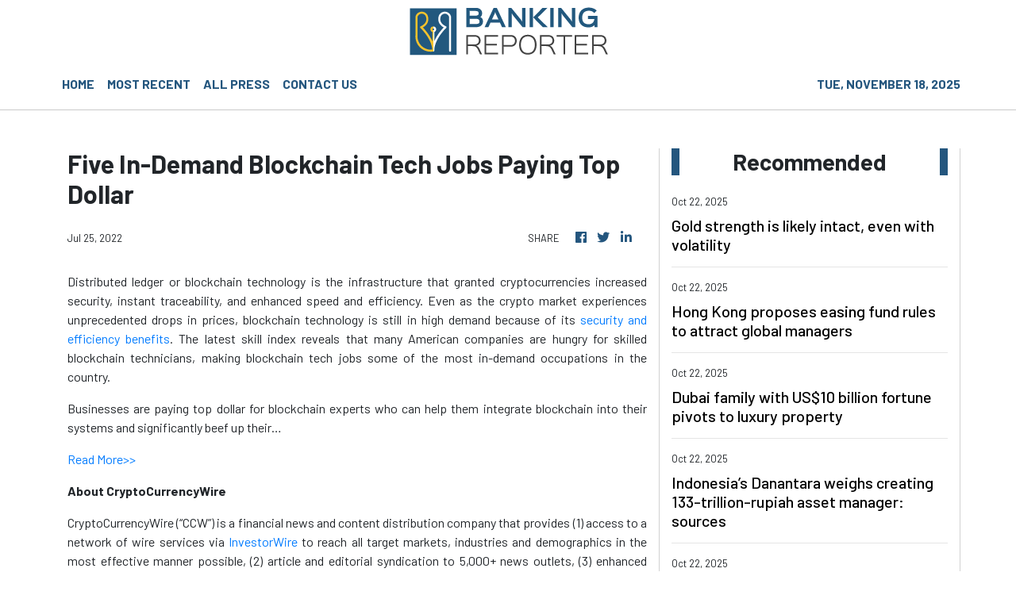

--- FILE ---
content_type: text/html; charset=utf-8
request_url: https://us-central1-vertical-news-network.cloudfunctions.net/get/fetch-include-rss
body_size: 19101
content:
[
  {
    "id": 103169502,
    "title": "Wild boss text sparks work boundary debate",
    "summary": "An outrageous text from an anonymous boss has leaked online, and started a big conversation about workplace boundaries.",
    "slug": "wild-boss-text-sparks-work-boundary-debate",
    "link": "https://www.news.com.au/finance/culture/i-know-you-are-off-today-wild-boss-text-sparks-work-boundary-debate/news-story/6f7ad5d0268ec88ce87dbcb8984c3504?from=rss-basic",
    "date_published": "2025-10-22T12:00:16.000Z",
    "images": "https://content.api.news/v3/images/bin/f18577993c92abe82f06e5e3f9bcb1f7?width=320",
    "categories": "353,577,598,1155,1157,1158,1245,1941,1962",
    "img_id": "0",
    "caption": "",
    "country": "Australia",
    "source_type": "rss",
    "source": "news.com.au"
  },
  {
    "id": 103147735,
    "title": "Rental ads from 2005 prove Sydney is ‘cooked’",
    "summary": "A throwback to the state of Sydney’s real estate landscape in 2005 has left Aussies reeling, with a series of advertisements showing just how much has changed.",
    "slug": "rental-ads-from-2005-prove-sydney-is-cooked",
    "link": "https://www.news.com.au/finance/real-estate/renting/this-country-is-cooked-rental-ads-from-2005-leave-aussies-floored/news-story/186b7865464d3d9357d84c134ac053b4?from=rss-basic",
    "date_published": "2025-10-22T12:00:16.000Z",
    "images": "https://content.api.news/v3/images/bin/f07fc158f6a33c09529cc4ad6f9c31e2?width=320",
    "categories": "353,577,598,1155,1157,1158,1245,1941,1962",
    "img_id": "0",
    "caption": "",
    "country": "Australia",
    "source_type": "rss",
    "source": "news.com.au"
  },
  {
    "id": 103126452,
    "title": "‘Drop to a safe size’: Aussie clothing brand owner goes viral for size inclusivity opinion",
    "summary": "An Aussie business owner is going viral and has shocked many for voicing her controversial opinion when it comes to women’s fashion.",
    "slug": "drop-to-a-safe-size-aussie-clothing-brand-owner-goes-viral-for-size-inclusivity-opinion",
    "link": "https://www.news.com.au/finance/culture/australian-culture/drop-to-a-safe-size-aussie-clothing-brand-owner-goes-viral-for-size-inclusivity-opinion/news-story/e1c369d68ee9c3f0b308e5bf6d8682bd?from=rss-basic",
    "date_published": "2025-10-22T12:00:16.000Z",
    "images": "https://content.api.news/v3/images/bin/c99c32f312621f5694f5f3923070a508?width=320",
    "categories": "353,577,598,1155,1157,1158,1245,1941,1962",
    "img_id": "0",
    "caption": "",
    "country": "Australia",
    "source_type": "rss",
    "source": "news.com.au"
  },
  {
    "id": 103115603,
    "title": "Everyone says the same thing about Albo",
    "summary": "Anthony Albanese’s make-or-break meeting with Donald Trump on Monday has both sides of the aisle all saying the same thing.",
    "slug": "everyone-says-the-same-thing-about-albo",
    "link": "https://www.news.com.au/finance/work/leaders/albanese-trump-meeting-hailed-as-diplomatic-triumph/news-story/e0fda2793661b4a47fab1ae7ca8de414?from=rss-basic",
    "date_published": "2025-10-22T12:00:16.000Z",
    "images": "https://content.api.news/v3/images/bin/39c5bc978490754d9ccbb6d55e8a4865?width=320",
    "categories": "353,577,598,1155,1157,1158,1245,1941,1962",
    "img_id": "0",
    "caption": "",
    "country": "Australia",
    "source_type": "rss",
    "source": "news.com.au"
  },
  {
    "id": 103115602,
    "title": "Google loses $100 billion over one tweet",
    "summary": "One tweet sent shares of Google’s parent company spiralling, as a rival company shakes things up in a major way.",
    "slug": "google-loses-100-billion-over-one-tweet",
    "link": "https://www.news.com.au/technology/online/internet/google-loses-100-billion-after-openai-announcement/news-story/f55ab12b0ce215ba56ce44b14e9021d6?from=rss-basic",
    "date_published": "2025-10-22T12:00:16.000Z",
    "images": "https://content.api.news/v3/images/bin/a718ff33e7805069f9951fd74573f0a8?width=320",
    "categories": "353,577,598,1155,1157,1158,1245,1941,1962",
    "img_id": "0",
    "caption": "",
    "country": "Australia",
    "source_type": "rss",
    "source": "news.com.au"
  },
  {
    "id": 103048555,
    "title": "Aussie stocks hit record on Trump mining boom",
    "summary": "The Australian sharemarket rallied to fresh highs on Tuesday as investors cheered a $13.5bn critical minerals deal struck between US President Donald Trump and Anthony Albanese.",
    "slug": "aussie-stocks-hit-record-on-trump-mining-boom",
    "link": "https://www.news.com.au/finance/markets/australian-markets/market-wrap-asx200-lifts-to-record-high-following-trumpalbanese-critical-minerals-deal/news-story/e140b365382f089e0ae195cab3d442b7?from=rss-basic",
    "date_published": "2025-10-22T12:00:16.000Z",
    "images": "https://content.api.news/v3/images/bin/856f91aa4852b0adb17d76d510b0d530?width=320",
    "categories": "353,577,598,1155,1157,1158,1245,1941,1962",
    "img_id": "0",
    "caption": "",
    "country": "Australia",
    "source_type": "rss",
    "source": "news.com.au"
  },
  {
    "id": 103048554,
    "title": "‘Going to have to move’: Bondi woman exposes brutal reality of Sydney’s rental market in 2025",
    "summary": "A young woman in Bondi is going viral over a rental admission that has exposed the true extent of Sydney’s rental crisis.",
    "slug": "going-to-have-to-move-bondi-woman-exposes-brutal-reality-of-sydneys-rental-market-in-2025",
    "link": "https://www.news.com.au/finance/economy/australian-economy/going-to-have-to-move-bondi-woman-exposes-brutal-reality-of-sydneys-rental-market-in-2025/news-story/56b4d7876bcc9b02cf222f65eb3a9d60?from=rss-basic",
    "date_published": "2025-10-22T12:00:16.000Z",
    "images": "https://content.api.news/v3/images/bin/4da9f4a7ccf01d39d151028e0c659433?width=320",
    "categories": "353,577,598,1155,1157,1158,1245,1941,1962",
    "img_id": "0",
    "caption": "",
    "country": "Australia",
    "source_type": "rss",
    "source": "news.com.au"
  },
  {
    "id": 103048553,
    "title": "Grim truth about Australia’s employment slump",
    "summary": "Australians were stunned last week after learning that unemployment rates were at all-time high. But what is the truth?",
    "slug": "grim-truth-about-australias-employment-slump",
    "link": "https://www.news.com.au/finance/economy/interest-rates/grim-truth-about-australias-unemployment-rate-being-at-an-alltime-high/news-story/943eb7d433bf9620bfab6162e2b6b572?from=rss-basic",
    "date_published": "2025-10-22T12:00:16.000Z",
    "images": "https://content.api.news/v3/images/bin/49316a9834dd526bf6252b27cafb7650?width=320",
    "categories": "353,577,598,1155,1157,1158,1245,1941,1962",
    "img_id": "0",
    "caption": "",
    "country": "Australia",
    "source_type": "rss",
    "source": "news.com.au"
  },
  {
    "id": 103028907,
    "title": "‘Garbage’: Cash mandate loopholes slammed",
    "summary": "A pro-cash Aussie says the proposed cash mandate rules are “garbage” and will “green light” a cashless society.",
    "slug": "garbage-cash-mandate-loopholes-slammed",
    "link": "https://www.news.com.au/finance/money/loopholes-cash-advocates-slam-federal-governments-proposed-cash-mandate-legislation/news-story/02f1c44aab57e5eebb603bc22b0571ae?from=rss-basic",
    "date_published": "2025-10-22T12:00:16.000Z",
    "images": "https://content.api.news/v3/images/bin/624c4871309d0691ae045faccfcd751a?width=320",
    "categories": "353,577,598,1155,1157,1158,1245,1941,1962",
    "img_id": "0",
    "caption": "",
    "country": "Australia",
    "source_type": "rss",
    "source": "news.com.au"
  },
  {
    "id": 103018292,
    "title": "Former Google CEO’s ex-mistress, 31, sues over alleged stalking, abuse and ‘digital surveillance’",
    "summary": "The 31-year-old former mistress of ex-Google CEO Eric Schmidt has filed a lawsuit against the tech titan with a host of allegations.",
    "slug": "former-google-ceos-exmistress-31-sues-over-alleged-stalking-abuse-and-digital-surveillance",
    "link": "https://www.news.com.au/finance/work/former-google-ceos-exmistress-31-sues-over-alleged-stalking-abuse-and-digital-surveillance/news-story/f8b5fd0d59d91a21333b406e8a3fad8c?from=rss-basic",
    "date_published": "2025-10-22T12:00:16.000Z",
    "images": "https://content.api.news/v3/images/bin/543761e1e26cb874465d105fb7b05fa7?width=320",
    "categories": "353,577,598,1155,1157,1158,1245,1941,1962",
    "img_id": "0",
    "caption": "",
    "country": "Australia",
    "source_type": "rss",
    "source": "news.com.au"
  },
  {
    "id": 103018291,
    "title": "Mining stocks surge on Trump-Albo deal",
    "summary": "Aussie mining stocks are surging higher in the aftermath of the Trump-Albanese critical minerals announcement.",
    "slug": "mining-stocks-surge-on-trumpalbo-deal",
    "link": "https://www.news.com.au/finance/business/mining/australian-mining-stocks-soar-following-albanesetrump-critical-minerals-deal/news-story/60a43557274f7793a9c3ad46498a0eaf?from=rss-basic",
    "date_published": "2025-10-22T12:00:16.000Z",
    "images": "https://content.api.news/v3/images/bin/8f24874005501a758c5e6ae98ee8ec47?width=320",
    "categories": "353,577,598,1155,1157,1158,1245,1941,1962",
    "img_id": "0",
    "caption": "",
    "country": "Australia",
    "source_type": "rss",
    "source": "news.com.au"
  },
  {
    "id": 103007031,
    "title": "‘Tone deaf’: Big problem with star’s wedding anniversary post",
    "summary": "A Hollywood A-lister known for her humour shared a joke her husband made about her online that is now going viral —but for a very alarming reason.",
    "slug": "tone-deaf-big-problem-with-stars-wedding-anniversary-post",
    "link": "https://www.news.com.au/finance/culture/tone-deaf-big-problem-with-stars-wedding-anniversary-post/news-story/e6d04986d5ef630fe484e2e594f788bb?from=rss-basic",
    "date_published": "2025-10-22T12:00:16.000Z",
    "images": "https://content.api.news/v3/images/bin/7512bc926dde526159bdb55f6a56c32e?width=320",
    "categories": "353,577,598,1155,1157,1158,1245,1941,1962",
    "img_id": "0",
    "caption": "",
    "country": "Australia",
    "source_type": "rss",
    "source": "news.com.au"
  },
  {
    "id": 103007030,
    "title": "‘Effusive’ Trump threw Albo a White House ‘birthday party’, body language expert says",
    "summary": "Anthony Albanese’s triumphant White House meeting with Donald Trump was almost like a “birthday party” for the Australian PM.",
    "slug": "effusive-trump-threw-albo-a-white-house-birthday-party-body-language-expert-says",
    "link": "https://www.news.com.au/finance/work/leaders/effusive-trump-threw-albo-a-white-house-birthday-party-body-language-expert-says/news-story/390ab66f69137edd1f3e26d7c99a52b1?from=rss-basic",
    "date_published": "2025-10-22T12:00:16.000Z",
    "images": "https://content.api.news/v3/images/bin/bd68ec8d6c2ce45444e8258698d6e855?width=320",
    "categories": "353,577,598,1155,1157,1158,1245,1941,1962",
    "img_id": "0",
    "caption": "",
    "country": "Australia",
    "source_type": "rss",
    "source": "news.com.au"
  },
  {
    "id": 102944543,
    "title": "Scam warning as major Amazon outage fixed",
    "summary": "The effects of a major Amazon outage lingered for 15 hours, and now cyber security experts warn scammers could have already swooped in.",
    "slug": "scam-warning-as-major-amazon-outage-fixed",
    "link": "https://www.news.com.au/technology/online/internet/amazon-web-services-outage-hits-dozens-of-platforms-including-canva-snapchat/news-story/32cf325d2d4968bce0d0f71d2fd89692?from=rss-basic",
    "date_published": "2025-10-22T12:00:16.000Z",
    "images": "https://content.api.news/v3/images/bin/2fc77d0f0bb8196db602031d42332c69?width=320",
    "categories": "353,577,598,1155,1157,1158,1245,1941,1962",
    "img_id": "0",
    "caption": "",
    "country": "Australia",
    "source_type": "rss",
    "source": "news.com.au"
  },
  {
    "id": 102934108,
    "title": "Whopping penalty for excessive prices",
    "summary": "Coles and Woolworths are among the big supermarkets that could face eight-figure penalties for excessive pricing practices under proposed new rules.",
    "slug": "whopping-penalty-for-excessive-prices",
    "link": "https://www.news.com.au/finance/economy/australian-economy/excessive-pricing-rules-to-combat-price-gouging-labor-says/news-story/d4c3f072c2a76df2852f86951f524a51?from=rss-basic",
    "date_published": "2025-10-22T12:00:16.000Z",
    "images": "https://content.api.news/v3/images/bin/bb4373ed0c2e4614cf214f8a9e18bc2a?width=320",
    "categories": "353,577,598,1155,1157,1158,1245,1941,1962",
    "img_id": "0",
    "caption": "",
    "country": "Australia",
    "source_type": "rss",
    "source": "news.com.au"
  },
  {
    "id": 102922395,
    "title": "Global outage hits major retail company",
    "summary": "A popular buy now, pay later company  suffered a major global outage that hit Aussie customers on Monday.",
    "slug": "global-outage-hits-major-retail-company",
    "link": "https://www.news.com.au/finance/business/retail/buy-now-pay-later-company-afterpay-suffers-global-outage/news-story/f1595f28a695f5ee6cc33cf4f81825d3?from=rss-basic",
    "date_published": "2025-10-22T12:00:16.000Z",
    "images": "https://content.api.news/v3/images/bin/54b585e35639a76d6ead5906ce9e577e?width=320",
    "categories": "353,577,598,1155,1157,1158,1245,1941,1962",
    "img_id": "0",
    "caption": "",
    "country": "Australia",
    "source_type": "rss",
    "source": "news.com.au"
  },
  {
    "id": 102910400,
    "title": "‘Keep more’: Ley’s big tax move",
    "summary": "The Opposition Leader addressed reporters in Sydney on Monday, slamming the Albanese government for relying on “gimmicks”.",
    "slug": "keep-more-leys-big-tax-move",
    "link": "https://www.news.com.au/national/politics/ditch-the-gimmicks-sussan-ley-outlines-realigned-focus-for-coalition/news-story/83bfc561b5890ef039ed3990909da902?from=rss-basic",
    "date_published": "2025-10-22T12:00:16.000Z",
    "images": "https://content.api.news/v3/images/bin/bcb06042c3368acdd85af56665e69586?width=320",
    "categories": "353,577,598,1155,1157,1158,1245,1941,1962",
    "img_id": "0",
    "caption": "",
    "country": "Australia",
    "source_type": "rss",
    "source": "news.com.au"
  },
  {
    "id": 102907399,
    "title": "CBA staffer in ‘complete shock’ over job cuts",
    "summary": "A worker impacted by the latest round of job cuts at Australia’s biggest bank has said the news came as a “complete shock” and sent staff into “panic mode”.",
    "slug": "cba-staffer-in-complete-shock-over-job-cuts",
    "link": "https://www.news.com.au/finance/business/banking/commonwealth-bank-staff-reportedly-in-panic-mode-after-latest-job-cuts/news-story/5e57a0166ae09416f07edd67048d397a?from=rss-basic",
    "date_published": "2025-10-22T12:00:16.000Z",
    "images": "https://content.api.news/v3/images/bin/3d25341415d925330169a77097e9cbd6?width=320",
    "categories": "353,577,598,1155,1157,1158,1245,1941,1962",
    "img_id": "0",
    "caption": "",
    "country": "Australia",
    "source_type": "rss",
    "source": "news.com.au"
  },
  {
    "id": 102902062,
    "title": "Wedding photographer hit with $50k fine",
    "summary": "Australian couples were left devastated after the fallout from their special day. Now, there has been a huge update.",
    "slug": "wedding-photographer-hit-with-50k-fine",
    "link": "https://www.news.com.au/finance/business/other-industries/australian-wedding-photography-company-hit-with-100000-in-fines-and-compensation/news-story/2fb7d57862b652f89a73b53ffbd3ec28?from=rss-basic",
    "date_published": "2025-10-22T12:00:16.000Z",
    "images": "https://content.api.news/v3/images/bin/935fa78dc4857ef302eef884dbd71314?width=320",
    "categories": "353,577,598,1155,1157,1158,1245,1941,1962",
    "img_id": "0",
    "caption": "",
    "country": "Australia",
    "source_type": "rss",
    "source": "news.com.au"
  },
  {
    "id": 102899065,
    "title": "One subject Albo should avoid with Trump",
    "summary": "Anthony Albanese will finally have a proper chat with Donald Trump on Monday in the US. But he’s be warned to avoid making a huge unforced error.",
    "slug": "one-subject-albo-should-avoid-with-trump",
    "link": "https://www.news.com.au/finance/work/leaders/mistake-anthony-albanese-cant-make-at-donald-trump-white-house-meeting/news-story/88542f8e3370a221005ed3a81dd609ab?from=rss-basic",
    "date_published": "2025-10-22T12:00:16.000Z",
    "images": "https://content.api.news/v3/images/bin/81c5f6397b4aad3fb7e2e9b29b216299?width=320",
    "categories": "353,577,598,1155,1157,1158,1245,1941,1962",
    "img_id": "0",
    "caption": "",
    "country": "Australia",
    "source_type": "rss",
    "source": "news.com.au"
  },
  {
    "id": 102890046,
    "title": "Bank CEO issues huge economy alert",
    "summary": "The head of America’s largest bank has issued a chilling new alert about the global economy, saying people must be “forewarned”.",
    "slug": "bank-ceo-issues-huge-economy-alert",
    "link": "https://www.news.com.au/finance/economy/world-economy/top-banker-warns-of-huge-risk-lurking-in-the-economy/news-story/9002c91350a003cde0511d3ef8d1528d?from=rss-basic",
    "date_published": "2025-10-22T12:00:16.000Z",
    "images": "https://content.api.news/v3/images/bin/f59f8fa95ea71cad164d6e44ba064aa9?width=320",
    "categories": "353,577,598,1155,1157,1158,1245,1941,1962",
    "img_id": "0",
    "caption": "",
    "country": "Australia",
    "source_type": "rss",
    "source": "news.com.au"
  },
  {
    "id": 102880429,
    "title": "‘We apologise’: Major internet provider hacked",
    "summary": "A major telco has detected suspicious activity in its email system, with hundreds of customers affected and dozens of mobile accounts compromised in the latest cyber incident.",
    "slug": "we-apologise-major-internet-provider-hacked",
    "link": "https://www.news.com.au/finance/money/fourth-largest-telco-confirms-cybersecurity-breach-impacting-1600-aussies/news-story/5e776be2e7463577d0831637463c7a87?from=rss-basic",
    "date_published": "2025-10-22T12:00:16.000Z",
    "images": "https://content.api.news/v3/images/bin/acf35060099910d80badb97bb226b74f?width=320",
    "categories": "353,577,598,1155,1157,1158,1245,1941,1962",
    "img_id": "0",
    "caption": "",
    "country": "Australia",
    "source_type": "rss",
    "source": "news.com.au"
  },
  {
    "id": 102835762,
    "title": "Horror work trend millions of Aussies face",
    "summary": "One in three Australians is dealing with a serious issue in the workplace with most cases going unreported, a shocking study has revealed.",
    "slug": "horror-work-trend-millions-of-aussies-face",
    "link": "https://www.news.com.au/finance/work/at-work/horror-as-one-in-three-australians-sexually-harassed-at-work-study/news-story/e35df5c121fd08ee36757f4a671c0384?from=rss-basic",
    "date_published": "2025-10-22T12:00:16.000Z",
    "images": "https://content.api.news/v3/images/bin/5010954c0eea922db50d2016530aa755?width=320",
    "categories": "353,577,598,1155,1157,1158,1245,1941,1962",
    "img_id": "0",
    "caption": "",
    "country": "Australia",
    "source_type": "rss",
    "source": "news.com.au"
  },
  {
    "id": 102690695,
    "title": "CBA rejects worrying cashless prediction",
    "summary": "A major Australian bank has made a huge call about phasing out the use of cash, with the number of banks and ATMs across the country dwindling.",
    "slug": "cba-rejects-worrying-cashless-prediction",
    "link": "https://www.news.com.au/finance/business/banking/absolutely-critical-commonwealth-bank-makes-big-call-on-cash/news-story/06dddf7836bee603b6d22e1fd6642271?from=rss-basic",
    "date_published": "2025-10-22T12:00:16.000Z",
    "images": "https://content.api.news/v3/images/bin/ab733afa2d1d756bbaba5384c18f4a51?width=320",
    "categories": "353,577,598,1155,1157,1158,1245,1941,1962",
    "img_id": "0",
    "caption": "",
    "country": "Australia",
    "source_type": "rss",
    "source": "news.com.au"
  },
  {
    "id": 102624163,
    "title": "Revealed: Which bank axed the most branches",
    "summary": "Physical bank branches continue to shut, as new data shows which of the major banks has swung the axe the hardest.",
    "slug": "revealed-which-bank-axed-the-most-branches",
    "link": "https://www.news.com.au/finance/business/banking/banks-axe-155-branches-rate-of-closures-slowing-over-past-financial-year/news-story/047c24c9f4758c124514e897e62cd839?from=rss-basic",
    "date_published": "2025-10-22T12:00:16.000Z",
    "images": "https://content.api.news/v3/images/bin/bfff23a3a7a3333b92610c56ff01140c?width=320",
    "categories": "353,577,598,1155,1157,1158,1245,1941,1962",
    "img_id": "0",
    "caption": "",
    "country": "Australia",
    "source_type": "rss",
    "source": "news.com.au"
  },
  {
    "id": 102614484,
    "title": "ASX records intraday high on jobs data",
    "summary": "More people out of work has lifted expectations of an interest rate next month and pushed the Australian sharemarket to record highs.",
    "slug": "asx-records-intraday-high-on-jobs-data",
    "link": "https://www.news.com.au/finance/markets/australian-markets/asx-records-intraday-high-on-jobs-data-real-estate-buoyed/news-story/ea84dfd1fa8798cada3efd769e32092c?from=rss-basic",
    "date_published": "2025-10-22T12:00:16.000Z",
    "images": "https://content.api.news/v3/images/bin/196d1ad65eb952e81dd59e4b836106b9?width=320",
    "categories": "353,577,598,1155,1157,1158,1245,1941,1962",
    "img_id": "0",
    "caption": "",
    "country": "Australia",
    "source_type": "rss",
    "source": "news.com.au"
  },
  {
    "id": 102607297,
    "title": "CBA admits ‘mistake’ after AI redundancies",
    "summary": "A Commonwealth Bank worker who was replaced by AI after 25 years at the company has confronted banking executives in a public forum.",
    "slug": "cba-admits-mistake-after-ai-redundancies",
    "link": "https://www.news.com.au/finance/business/banking/made-a-mistake-former-cba-worker-confronts-banking-bosses-over-ai-redundancies/news-story/89d65add69b4a10cb8e2b9abd175e125?from=rss-basic",
    "date_published": "2025-10-22T12:00:16.000Z",
    "images": "https://content.api.news/v3/images/bin/3288e2612dc4dc2f25c19139bb0b8380?width=320",
    "categories": "353,577,598,1155,1157,1158,1245,1941,1962",
    "img_id": "0",
    "caption": "",
    "country": "Australia",
    "source_type": "rss",
    "source": "news.com.au"
  },
  {
    "id": 102607296,
    "title": "‘High-risk’: Huge crackdown on crypto ATMs",
    "summary": "The government has granted banks access to more information about customers, claiming millions of dollars are being pumped by paedos and organised crime members.",
    "slug": "highrisk-huge-crackdown-on-crypto-atms",
    "link": "https://www.news.com.au/finance/economy/australian-economy/highrisk-product-australia-to-crack-down-on-crypto-atms/news-story/7ee20e0a7c61efe1f5a20cafb60af256?from=rss-basic",
    "date_published": "2025-10-22T12:00:16.000Z",
    "images": "https://content.api.news/v3/images/bin/9e176d118635bff8592372916db00761?width=320",
    "categories": "353,577,598,1155,1157,1158,1245,1941,1962",
    "img_id": "0",
    "caption": "",
    "country": "Australia",
    "source_type": "rss",
    "source": "news.com.au"
  },
  {
    "id": 102598555,
    "title": "‘Sad eastern states’: Ex-Premier’s debt warning",
    "summary": "A controversial former premier has returned to the public stage, and he had a stark message for 80 per cent of Australians.",
    "slug": "sad-eastern-states-expremiers-debt-warning",
    "link": "https://www.news.com.au/finance/economy/australian-economy/sad-eastern-states-expremiers-debt-warning/news-story/668d6f2a34d825be3f708999304adcc4?from=rss-basic",
    "date_published": "2025-10-22T12:00:16.000Z",
    "images": "https://content.api.news/v3/images/bin/dac9b44fff7c63201ca2d013557867b4?width=320",
    "categories": "353,577,598,1155,1157,1158,1245,1941,1962",
    "img_id": "0",
    "caption": "",
    "country": "Australia",
    "source_type": "rss",
    "source": "news.com.au"
  },
  {
    "id": 102545220,
    "title": "Crypto ATM crackdown coming",
    "summary": "Crypto ATMs will be under more government scrutiny with a sweeping crackdown to prevent money laundering set to be announced on Thursday.",
    "slug": "crypto-atm-crackdown-coming",
    "link": "https://www.news.com.au/finance/markets/cryptocurrency/albanese-government-to-launch-antimoney-laundering-crytpo-atm-crackdown/news-story/85475afc8fd8076b81143b8bbbf49644?from=rss-basic",
    "date_published": "2025-10-22T12:00:16.000Z",
    "images": "https://content.api.news/v3/images/bin/9143e9fbe6d483fe649261f35c0c11a4?width=320",
    "categories": "353,577,598,1155,1157,1158,1245,1941,1962",
    "img_id": "0",
    "caption": "",
    "country": "Australia",
    "source_type": "rss",
    "source": "news.com.au"
  },
  {
    "id": 103176987,
    "title": "Gold strength is likely intact, even with volatility",
    "summary": "The prudent path is to refrain from chasing gold’s price action, and instead keep a modest allocation as a strategic holding in...",
    "slug": "gold-strength-is-likely-intact-even-with-volatility",
    "link": "https://www.businesstimes.com.sg/opinion-features/gold-strength-likely-intact-even-volatility",
    "date_published": "2025-10-22T09:56:51.000Z",
    "images": "",
    "categories": "353,577,598,1155,1157,1158,1245,1941,1962",
    "img_id": "0",
    "caption": "",
    "country": "Singapore",
    "source_type": "rss",
    "source": "The Business Times"
  },
  {
    "id": 103176988,
    "title": "Hong Kong proposes easing fund rules to attract global managers",
    "summary": "The move follows a boom in Hong Kong listings and trading on revived China interest",
    "slug": "hong-kong-proposes-easing-fund-rules-to-attract-global-managers",
    "link": "https://www.businesstimes.com.sg/wealth/wealth-investing/hong-kong-proposes-easing-fund-rules-attract-global-managers",
    "date_published": "2025-10-22T09:20:23.000Z",
    "images": "",
    "categories": "353,577,598,1155,1157,1158,1245,1941,1962",
    "img_id": "0",
    "caption": "",
    "country": "Singapore",
    "source_type": "rss",
    "source": "The Business Times"
  },
  {
    "id": 103176989,
    "title": "Dubai family with US$10 billion fortune pivots to luxury property",
    "summary": "The Al Ghurair group controls vast property portfolio across homes and commercial sites",
    "slug": "dubai-family-with-us10-billion-fortune-pivots-to-luxury-property",
    "link": "https://www.businesstimes.com.sg/property/dubai-family-us10-billion-fortune-pivots-luxury-property",
    "date_published": "2025-10-22T09:07:41.000Z",
    "images": "",
    "categories": "353,577,598,1155,1157,1158,1245,1941,1962",
    "img_id": "0",
    "caption": "",
    "country": "Singapore",
    "source_type": "rss",
    "source": "The Business Times"
  },
  {
    "id": 103176990,
    "title": "Indonesia’s Danantara weighs creating 133-trillion-rupiah asset manager: sources",
    "summary": "The sovereign wealth fund wants to build a bigger asset manager to compete locally and across the region",
    "slug": "indonesias-danantara-weighs-creating-133trillionrupiah-asset-manager-sources",
    "link": "https://www.businesstimes.com.sg/international/asean/indonesias-danantara-weighs-creating-133-trillion-rupiah-asset-manager-sources",
    "date_published": "2025-10-22T08:27:26.000Z",
    "images": "",
    "categories": "353,577,598,1155,1157,1158,1245,1941,1962",
    "img_id": "0",
    "caption": "",
    "country": "Singapore",
    "source_type": "rss",
    "source": "The Business Times"
  },
  {
    "id": 103176986,
    "title": "Indonesia’s central bank surprises with decision to hold rates steady",
    "summary": "The overnight deposit and lending rates are kept at 3.75% and 5.50%",
    "slug": "indonesias-central-bank-surpriseswith-decision-to-hold-rates-steady",
    "link": "https://www.businesstimes.com.sg/international/asean/indonesias-central-bank-surprises-decision-hold-rates-steady",
    "date_published": "2025-10-22T08:13:44.000Z",
    "images": "",
    "categories": "353,577,598,1155,1157,1158,1245,1941,1962",
    "img_id": "0",
    "caption": "",
    "country": "Singapore",
    "source_type": "rss",
    "source": "The Business Times"
  },
  {
    "id": 103166542,
    "title": "Barclays announces £500 million buyback, upgrades 2025 guidance on strong income",
    "summary": "The British bank aims to make a return on equity of greater than 11% this year",
    "slug": "barclays-announces-500-million-buyback-upgrades-2025-guidance-on-strong-income",
    "link": "https://www.businesstimes.com.sg/companies-markets/banking-finance/barclays-announces-ps500-million-buyback-upgrades-2025-guidance-strong-income",
    "date_published": "2025-10-22T08:05:12.000Z",
    "images": "",
    "categories": "353,577,598,1155,1157,1158,1245,1941,1962",
    "img_id": "0",
    "caption": "",
    "country": "Singapore",
    "source_type": "rss",
    "source": "The Business Times"
  },
  {
    "id": 102514431,
    "title": "US Department of Justices seizes $23 billion in bitcoin from massive ‘pig butchering’ scam with ‘forced labour’",
    "summary": "US authorities have seized $23 billion worth of bitcoin from a global “pig butchering” fraud operation, run by an award-winning businessman.",
    "slug": "us-department-of-justices-seizes-23-billion-in-bitcoin-from-massive-pig-butchering-scam-with-forced-labour",
    "link": "https://www.news.com.au/finance/money/investing/us-department-of-justices-seizes-23-billion-in-bitcoin-from-massive-pig-butchering-scam-with-forced-labour/news-story/16ce04c4b9b85bfd744befd1937c77cc?from=rss-basic",
    "date_published": "2025-10-22T08:00:07.000Z",
    "images": "https://content.api.news/v3/images/bin/5e6d00756d9398c45081dd18c584cba1?width=320",
    "categories": "353,577,598,1155,1157,1158,1245,1941,1962",
    "img_id": "0",
    "caption": "",
    "country": "Australia",
    "source_type": "rss",
    "source": "news.com.au"
  },
  {
    "id": 103163859,
    "title": "‘They want a piece of that pie’: Gold FOMO untarnished by price meltdown",
    "summary": "Despite a dramatic plunge in the gold price and comparisons to the dotcom boom, people are lining up for hours to buy gold nuggets.",
    "slug": "they-want-a-piece-of-that-pie-gold-fomo-untarnished-by-price-meltdown",
    "link": "https://www.smh.com.au/business/markets/they-want-a-piece-of-that-pie-gold-fomo-untarnished-by-price-meltdown-20251022-p5n4i2.html?ref=rss&utm_medium=rss&utm_source=rss_business",
    "date_published": "2025-10-22T07:17:44.000Z",
    "images": "https://static.ffx.io/images/$zoom_2.118%2C$multiply_0.3720%2C$ratio_1.777778%2C$width_1059%2C$x_0%2C$y_55/t_crop_custom/q_86%2Cf_auto/74f9d97b26b30cbaec6c7af7833144e97acb750fc1e5ce55530691a5138f5dc6",
    "categories": "353,577,598,1155,1157,1158,1245,1941,1962",
    "img_id": "0",
    "caption": "",
    "country": "Australia",
    "source_type": "rss",
    "source": "The Sydney Morning Herald"
  },
  {
    "id": 103163860,
    "title": "Sarytogan lands $2.2m cash boost to fast-track Kazakh graphite study",
    "summary": "Sarytogan Graphite has secured US$2.2 million from prominent Kazakh investor Dias Sarenov to fast-track the definitive feasibility study on its monster Kazakhstan graphite project.",
    "slug": "sarytogan-lands-22m-cash-boost-to-fasttrack-kazakh-graphite-study",
    "link": "https://www.smh.com.au/business/companies/sarytogan-lands-2-2m-cash-boost-to-fast-track-kazakh-graphite-study-20251022-p5n4ki.html?ref=rss&utm_medium=rss&utm_source=rss_business",
    "date_published": "2025-10-22T06:22:49.000Z",
    "images": "https://static.ffx.io/images/$zoom_0.7354%2C$multiply_0.7554%2C$ratio_1.777778%2C$width_1059%2C$x_0%2C$y_0/t_crop_custom/q_86%2Cf_auto/7ba83ab0c0ba71b464f5af20558ba37b7cfecbba52f480d311dd31199fc67217",
    "categories": "353,577,598,1155,1157,1158,1245,1941,1962",
    "img_id": "0",
    "caption": "",
    "country": "Australia",
    "source_type": "rss",
    "source": "The Sydney Morning Herald"
  },
  {
    "id": 103163861,
    "title": "Advance adds precious metals maestro to Mexican silver push",
    "summary": "Advance Metals has named precious metals maestro David O’Connor as the company’s new non-executive chairman to guide its precious metals plays.",
    "slug": "advance-adds-precious-metals-maestro-to-mexican-silver-push",
    "link": "https://www.smh.com.au/business/companies/advance-adds-precious-metals-maestro-to-mexican-silver-push-20251022-p5n4kn.html?ref=rss&utm_medium=rss&utm_source=rss_business",
    "date_published": "2025-10-22T06:20:42.000Z",
    "images": "https://static.ffx.io/images/$zoom_1%2C$multiply_0.7554%2C$ratio_1.777778%2C$width_1059%2C$x_381%2C$y_0/t_crop_custom/q_86%2Cf_auto/5793e922269ae07a203713cca100481ee31ad41ac917549b287917016f39512d",
    "categories": "353,577,598,1155,1157,1158,1245,1941,1962",
    "img_id": "0",
    "caption": "",
    "country": "Australia",
    "source_type": "rss",
    "source": "The Sydney Morning Herald"
  },
  {
    "id": 103163862,
    "title": "Fair Work Commission has seriously overreached on absurd Westpac work-from-home ruling",
    "summary": "A Fair Work Australia ruling to allow a woman to work from home permanently is a blinkered finding.",
    "slug": "fair-work-commission-has-seriously-overreached-on-absurd-westpac-workfromhome-ruling",
    "link": "https://www.smh.com.au/business/workplace/fair-work-commission-has-seriously-overreached-on-absurd-westpac-work-from-home-ruling-20251022-p5n4dp.html?ref=rss&utm_medium=rss&utm_source=rss_business",
    "date_published": "2025-10-22T06:16:44.000Z",
    "images": "https://static.ffx.io/images/$zoom_0.171%2C$multiply_0.7554%2C$ratio_1.777778%2C$width_1059%2C$x_0%2C$y_0/t_crop_custom/q_86%2Cf_jpg/ab66fa466bcbe5bd0728c280eea93fdae2aebb0d",
    "categories": "353,577,598,1155,1157,1158,1245,1941,1962",
    "img_id": "0",
    "caption": "",
    "country": "Australia",
    "source_type": "rss",
    "source": "The Sydney Morning Herald"
  },
  {
    "id": 103152220,
    "title": "Sorry, Pop Mart, Labubu is just not Lego or Pokemon",
    "summary": "The toothy elf-doll has been seen dangling off the bags of A-listers from Blackpink’s Lisa to Rihanna, kicking off a Gen Z craze. But scepticism is starting to surface.",
    "slug": "sorry-pop-mart-labubu-is-just-not-lego-or-pokemon",
    "link": "https://www.smh.com.au/business/companies/sorry-pop-mart-labubu-is-just-not-lego-or-pokemon-20251022-p5n4bn.html?ref=rss&utm_medium=rss&utm_source=rss_business",
    "date_published": "2025-10-22T06:00:00.000Z",
    "images": "https://static.ffx.io/images/$zoom_0.2118%2C$multiply_0.7554%2C$ratio_1.777778%2C$width_1059%2C$x_0%2C$y_110/t_crop_custom/q_86%2Cf_auto/cf32facd8480729431cb288a1d626f1c7d28d460",
    "categories": "353,577,598,1155,1157,1158,1245,1941,1962",
    "img_id": "0",
    "caption": "",
    "country": "Australia",
    "source_type": "rss",
    "source": "The Sydney Morning Herald"
  },
  {
    "id": 103154870,
    "title": "Thailand monetary policy should remain accommodative, central bank minutes show",
    "summary": "Bank of Thailand expects economic growth of 2.2% this year and 1.6% next year",
    "slug": "thailand-monetary-policy-should-remain-accommodative-central-bank-minutes-show",
    "link": "https://www.businesstimes.com.sg/companies-markets/banking-finance/thailand-monetary-policy-should-remain-accommodative-central-bank-minutes-show",
    "date_published": "2025-10-22T05:57:56.000Z",
    "images": "",
    "categories": "353,577,598,1155,1157,1158,1245,1941,1962",
    "img_id": "0",
    "caption": "",
    "country": "Singapore",
    "source_type": "rss",
    "source": "The Business Times"
  },
  {
    "id": 103108276,
    "title": "Gold miners tumble, weighing down ASX; Woodside jumps",
    "summary": "The Australian sharemarket wiped out its rally from earlier in the week as gold and silver miners were savaged after a plunge in the price of the precious metals.",
    "slug": "gold-miners-tumble-weighing-down-asx-woodside-jumps",
    "link": "https://www.smh.com.au/business/markets/asx-set-to-slide-wall-street-steady-gold-tumbles-20251022-p5n4aq.html?ref=rss&utm_medium=rss&utm_source=rss_business",
    "date_published": "2025-10-22T05:55:12.000Z",
    "images": "https://static.ffx.io/images/$zoom_1%2C$multiply_0.7554%2C$ratio_1.777778%2C$width_1059%2C$x_510%2C$y_300/t_crop_custom/q_86%2Cf_auto/f4d31786aefab3485ac809e50eaadd04038363c4",
    "categories": "353,577,598,1155,1157,1158,1245,1941,1962",
    "img_id": "0",
    "caption": "",
    "country": "Australia",
    "source_type": "rss",
    "source": "The Sydney Morning Herald"
  },
  {
    "id": 103152221,
    "title": "Gateway onto potentially massive gold camp near Wiluna in WA",
    "summary": "Gateway Mining’s surface sampling around its Great Western target has all the hallmarks of a new typically large-scale Eastern Goldfields gold camp near Wiluna in WA.",
    "slug": "gateway-onto-potentially-massive-gold-camp-near-wiluna-in-wa",
    "link": "https://www.smh.com.au/business/companies/gateway-onto-potentially-massive-gold-camp-near-wiluna-in-wa-20251022-p5n4jz.html?ref=rss&utm_medium=rss&utm_source=rss_business",
    "date_published": "2025-10-22T05:38:29.000Z",
    "images": "https://static.ffx.io/images/$zoom_0.7354%2C$multiply_0.7554%2C$ratio_1.777778%2C$width_1059%2C$x_0%2C$y_0/t_crop_custom/q_86%2Cf_auto/345de92cf80c3fc9303cb60437019f5b9d0f49d1e34506dbdf79341bcd89dad2",
    "categories": "353,577,598,1155,1157,1158,1245,1941,1962",
    "img_id": "0",
    "caption": "",
    "country": "Australia",
    "source_type": "rss",
    "source": "The Sydney Morning Herald"
  },
  {
    "id": 103152222,
    "title": "Locksley locks in rig for US rare earths push",
    "summary": "Locksley Resources has locked in a diamond rig for its first US rare earths push in California as Albanese and Trump join forces to loosen China’s critical minerals grip.",
    "slug": "locksley-locks-in-rig-for-us-rare-earths-push",
    "link": "https://www.smh.com.au/business/companies/locksley-locks-in-rig-for-us-rare-earths-push-20251022-p5n4jq.html?ref=rss&utm_medium=rss&utm_source=rss_business",
    "date_published": "2025-10-22T05:08:35.000Z",
    "images": "https://static.ffx.io/images/$zoom_0.7354%2C$multiply_0.7554%2C$ratio_1.777778%2C$width_1059%2C$x_0%2C$y_109/t_crop_custom/q_86%2Cf_auto/06685babeb7f3d8fa9d3d1b629202421729784d1e2f317ab5b66fcff16a4befb",
    "categories": "353,577,598,1155,1157,1158,1245,1941,1962",
    "img_id": "0",
    "caption": "",
    "country": "Australia",
    "source_type": "rss",
    "source": "The Sydney Morning Herald"
  },
  {
    "id": 103152223,
    "title": "Employers warned after Westpac work-from-home decision",
    "summary": "A Fair Work Commission judgment forcing the bank to allow an employee to work from home permanently should act as a reminder to employers, experts say.",
    "slug": "employers-warned-after-westpac-workfromhome-decision",
    "link": "https://www.smh.com.au/business/workplace/employers-warned-after-westpac-work-from-home-decision-20251022-p5n4h6.html?ref=rss&utm_medium=rss&utm_source=rss_business",
    "date_published": "2025-10-22T05:05:21.000Z",
    "images": "https://static.ffx.io/images/$zoom_0.4354911260608706%2C$multiply_0.7554%2C$ratio_1.777778%2C$width_1059%2C$x_209%2C$y_422/t_crop_custom/q_86%2Cf_jpg/519dbee58e7a72efbcd3a57c8be20f350c3a643b",
    "categories": "353,577,598,1155,1157,1158,1245,1941,1962",
    "img_id": "0",
    "caption": "",
    "country": "Australia",
    "source_type": "rss",
    "source": "The Sydney Morning Herald"
  },
  {
    "id": 103152224,
    "title": "Dateline boss takes $277k swing at US gold/rare earths play",
    "summary": "Dateline Resources MD Stephen Baghdadi now owns 12 per cent of the $1.3b Dateline after personally pumping in another $277k by way of options conversion.",
    "slug": "dateline-boss-takes-277k-swing-at-us-goldrare-earths-play",
    "link": "https://www.smh.com.au/business/companies/dateline-boss-takes-277k-swing-at-us-gold-rare-earths-play-20251022-p5n4jc.html?ref=rss&utm_medium=rss&utm_source=rss_business",
    "date_published": "2025-10-22T04:40:45.000Z",
    "images": "https://static.ffx.io/images/$zoom_1%2C$multiply_0.7554%2C$ratio_1.777778%2C$width_1059%2C$x_105%2C$y_0/t_crop_custom/q_86%2Cf_auto/092313fd20fc4fb2630f6648c6568b13e1df318ca10c14fcbc331d6b294c568e",
    "categories": "353,577,598,1155,1157,1158,1245,1941,1962",
    "img_id": "0",
    "caption": "",
    "country": "Australia",
    "source_type": "rss",
    "source": "The Sydney Morning Herald"
  },
  {
    "id": 103152225,
    "title": "Frenemies for life: Trump vs Murdoch enters round 2",
    "summary": "The media mogul and the US president share a relationship largely built on opportunity. But despite their codependency, it looks like neither is afraid to cross swords with the other.",
    "slug": "frenemies-for-life-trump-vs-murdoch-enters-round-2",
    "link": "https://www.smh.com.au/business/companies/frenemies-for-life-trump-vs-murdoch-enters-round-2-20251022-p5n4f5.html?ref=rss&utm_medium=rss&utm_source=rss_business",
    "date_published": "2025-10-22T04:14:35.000Z",
    "images": "https://static.ffx.io/images/$zoom_0.5171%2C$multiply_0.7554%2C$ratio_1.777778%2C$width_1059%2C$x_0%2C$y_0/t_crop_custom/q_86%2Cf_auto/3c45d0140fca59498bdd9c688dc6fa38e260f6db7dcc1150b3150a8dab8a88ff",
    "categories": "353,577,598,1155,1157,1158,1245,1941,1962",
    "img_id": "0",
    "caption": "",
    "country": "Australia",
    "source_type": "rss",
    "source": "The Sydney Morning Herald"
  },
  {
    "id": 103152226,
    "title": "Its gold, gold, gold as Auric produces from newest WA project",
    "summary": "Auric Mining has poured its first gold ahead of plan at the WA Munda pit, sparking cashflows and paving the way for a major ramp-up at the project’s main deposit.",
    "slug": "its-gold-gold-gold-as-auric-produces-from-newest-wa-project",
    "link": "https://www.smh.com.au/business/companies/its-gold-gold-gold-as-auric-produces-from-newest-wa-project-20251022-p5n4iu.html?ref=rss&utm_medium=rss&utm_source=rss_business",
    "date_published": "2025-10-22T04:07:22.000Z",
    "images": "https://static.ffx.io/images/$zoom_0.7354%2C$multiply_0.7554%2C$ratio_1.777778%2C$width_1059%2C$x_0%2C$y_0/t_crop_custom/q_86%2Cf_auto/e13283b7f24c79bb0481e4800c2dcc60eecc1c512b313f31dff31c534a958e6f",
    "categories": "353,577,598,1155,1157,1158,1245,1941,1962",
    "img_id": "0",
    "caption": "",
    "country": "Australia",
    "source_type": "rss",
    "source": "The Sydney Morning Herald"
  },
  {
    "id": 102514432,
    "title": "Gen Z concerned about one big thing",
    "summary": "A shock new poll suggests the majority of Aussies aged 18-24 are concerned about this trend and back a radical change to curb it.",
    "slug": "gen-z-concerned-about-one-big-thing",
    "link": "https://www.news.com.au/travel/new-institute-of-public-affairs-poll-suggests-growing-concern-among-young-australians-on-immigration-numbers/news-story/fe64852561d19b79b18d646af3c7f193?from=rss-basic",
    "date_published": "2025-10-22T04:00:07.000Z",
    "images": "https://content.api.news/v3/images/bin/51f20b7027b821f9efcfe0f57772a4d8?width=320",
    "categories": "353,577,598,1155,1157,1158,1245,1941,1962",
    "img_id": "0",
    "caption": "",
    "country": "Australia",
    "source_type": "rss",
    "source": "news.com.au"
  },
  {
    "id": 103144752,
    "title": "Indonesia plans debut yuan bonds as dim sum issuance hits record",
    "summary": "The country is also seeking more funding sources as President Prabowo Subianto tries to boost economic growth",
    "slug": "indonesia-plans-debut-yuan-bonds-as-dim-sum-issuance-hits-record",
    "link": "https://www.businesstimes.com.sg/companies-markets/banking-finance/indonesia-plans-debut-yuan-bonds-dim-sum-issuance-hits-record",
    "date_published": "2025-10-22T03:50:32.000Z",
    "images": "",
    "categories": "353,577,598,1155,1157,1158,1245,1941,1962",
    "img_id": "0",
    "caption": "",
    "country": "Singapore",
    "source_type": "rss",
    "source": "The Business Times"
  },
  {
    "id": 103144754,
    "title": "Sovereign wealth funds, including Singapore’s GIC, drive biggest deals in US$3.5 trillion M&A year",
    "summary": "Rainmakers at the top investment banks say they expect the flurry of takeovers to continue",
    "slug": "sovereign-wealth-funds-including-singapores-gic-drive-biggest-deals-in-us35-trillion-ma-year",
    "link": "https://www.businesstimes.com.sg/companies-markets/banking-finance/sovereign-wealth-funds-including-singapores-gic-drive-biggest-deals-us3-5-trillion-m-year",
    "date_published": "2025-10-22T02:50:00.000Z",
    "images": "",
    "categories": "353,577,598,1155,1157,1158,1245,1941,1962",
    "img_id": "0",
    "caption": "",
    "country": "Singapore",
    "source_type": "rss",
    "source": "The Business Times"
  },
  {
    "id": 103144753,
    "title": "Sovereign wealth funds, including Singapore’s GIC, drive biggest deals in US$3.5 trillion M&A year",
    "summary": "Rainmakers at the top investment banks say they expect the flurry of takeovers to continue",
    "slug": "sovereign-wealth-funds-including-singapores-gic-drive-biggest-deals-in-us35-trillion-ma-year",
    "link": "https://www.businesstimes.com.sg/companies-markets/banking-finance/sovereign-wealth-funds-including-singapores-gic-drive-biggest-deals-us3-5-trillion-m-year",
    "date_published": "2025-10-22T02:50:00.000Z",
    "images": "",
    "categories": "353,577,598,1155,1157,1158,1245,1941,1962",
    "img_id": "0",
    "caption": "",
    "country": "Singapore",
    "source_type": "rss",
    "source": "The Business Times"
  },
  {
    "id": 103130912,
    "title": "Gold still glitters, even after its shock slump overnight",
    "summary": "The precious metal had its biggest one-day fall in more than a decade, but most of the factors that drove its price to record highs are still in place.",
    "slug": "gold-still-glitters-even-after-its-shock-slump-overnight",
    "link": "https://www.smh.com.au/business/markets/gold-still-glitters-even-after-its-shock-slump-overnight-20251022-p5n4cq.html?ref=rss&utm_medium=rss&utm_source=rss_business",
    "date_published": "2025-10-22T01:01:57.000Z",
    "images": "https://static.ffx.io/images/$zoom_0.5295%2C$multiply_0.7554%2C$ratio_1.777778%2C$width_1059%2C$x_0%2C$y_110/t_crop_custom/q_86%2Cf_auto/58e6fb606e6a9f7932ee2c627443053b757f5050",
    "categories": "353,577,598,1155,1157,1158,1245,1941,1962",
    "img_id": "0",
    "caption": "",
    "country": "Australia",
    "source_type": "rss",
    "source": "The Sydney Morning Herald"
  },
  {
    "id": 103133940,
    "title": "Asia���s biggest stock exchanges push back against companies hoarding crypto",
    "summary": "More recently, DATs’ purchases have slowed and their share prices have sagged, coinciding with a sharp sell-off in wider digital asset markets",
    "slug": "asias-biggest-stock-exchanges-push-back-against-companies-hoarding-crypto",
    "link": "https://www.businesstimes.com.sg/international/global/asias-biggest-stock-exchanges-push-back-against-companies-hoarding-crypto",
    "date_published": "2025-10-22T00:08:28.000Z",
    "images": "",
    "categories": "353,577,598,1155,1157,1158,1245,1941,1962",
    "img_id": "0",
    "caption": "",
    "country": "Singapore",
    "source_type": "rss",
    "source": "The Business Times"
  },
  {
    "id": 102514433,
    "title": "Boss’ wild ‘5 minute rule’ for WFH employees",
    "summary": "A company’s five minute rule and bathroom policy for WFH employees has been revealed, with people branding it “insane and inappropriate”.",
    "slug": "boss-wild-5-minute-rule-for-wfh-employees",
    "link": "https://www.news.com.au/finance/work/at-work/email-reveals-insane-5-minute-rule-and-bathroom-policy-for-wfh-staff/news-story/fea8df8d6523329f6b955d3c572c5a65?from=rss-basic",
    "date_published": "2025-10-22T00:00:12.000Z",
    "images": "https://content.api.news/v3/images/bin/35375176c5ce583cccd9c6599382d96b?width=320",
    "categories": "353,577,598,1155,1157,1158,1245,1941,1962",
    "img_id": "0",
    "caption": "",
    "country": "Australia",
    "source_type": "rss",
    "source": "news.com.au"
  },
  {
    "id": 103166543,
    "title": "New JPMorgan skyscraper underlines Manhattan office comeback",
    "summary": "[NEW YORK] JPMorgan Chase officially inaugurated its new Manhattan tower on Tuesday, a 60-story skyscraper that also marks a kind of comeback...",
    "slug": "new-jpmorgan-skyscraper-underlines-manhattan-office-comeback",
    "link": "https://www.businesstimes.com.sg/property/new-jpmorgan-skyscraper-underlines-manhattan-office-comeback",
    "date_published": "2025-10-21T23:49:30.000Z",
    "images": "",
    "categories": "353,577,598,1155,1157,1158,1245,1941,1962",
    "img_id": "0",
    "caption": "",
    "country": "Singapore",
    "source_type": "rss",
    "source": "The Business Times"
  },
  {
    "id": 103122979,
    "title": "New JPMorgan skyscraper underlines Manhattan office comeback",
    "summary": "[NEW YORK] JPMorgan Chase officially inaugurated its new Manhattan tower on Tuesday, a 60-story skyscraper that also marks a kind of comeback...",
    "slug": "new-jpmorgan-skyscraper-underlines-manhattan-office-comeback",
    "link": "https://www.businesstimes.com.sg/companies-markets/banking-finance/new-jpmorgan-skyscraper-underlines-manhattan-office-comeback",
    "date_published": "2025-10-21T23:49:30.000Z",
    "images": "",
    "categories": "353,577,598,1155,1157,1158,1245,1941,1962",
    "img_id": "0",
    "caption": "",
    "country": "Singapore",
    "source_type": "rss",
    "source": "The Business Times"
  },
  {
    "id": 103122980,
    "title": "KKR says more investment flowing to Asia from US as dollar slips",
    "summary": "The New York-based buyout giant is also doubling down on India, its No 2 Asian market",
    "slug": "kkr-says-more-investment-flowing-to-asia-from-us-as-dollar-slips",
    "link": "https://www.businesstimes.com.sg/companies-markets/banking-finance/kkr-says-more-investment-flowing-asia-us-dollar-slips",
    "date_published": "2025-10-21T23:36:53.000Z",
    "images": "",
    "categories": "353,577,598,1155,1157,1158,1245,1941,1962",
    "img_id": "0",
    "caption": "",
    "country": "Singapore",
    "source_type": "rss",
    "source": "The Business Times"
  },
  {
    "id": 103122981,
    "title": "Wells Fargo CEO says credit is strong, sees no cracks in banking system",
    "summary": "[NEW YORK] Credit among consumers and businesses remains strong, despite recent concerns about loan losses that have weighed on bank stocks, Wells Fargo...",
    "slug": "wells-fargo-ceo-says-credit-is-strong-sees-no-cracks-in-banking-system",
    "link": "https://www.businesstimes.com.sg/companies-markets/banking-finance/wells-fargo-ceo-says-credit-strong-sees-no-cracks-banking-system",
    "date_published": "2025-10-21T22:37:14.000Z",
    "images": "",
    "categories": "353,577,598,1155,1157,1158,1245,1941,1962",
    "img_id": "0",
    "caption": "",
    "country": "Singapore",
    "source_type": "rss",
    "source": "The Business Times"
  },
  {
    "id": 102587056,
    "title": "Proof Gen Z have given up on Aussie dream",
    "summary": "Generation Z might be confident, but there’s one area where they think they have no hope – exposing a huge issue sweeping Australia.",
    "slug": "proof-gen-z-have-given-up-on-aussie-dream",
    "link": "https://www.news.com.au/finance/culture/australian-culture/it-is-kind-of-bleak-proof-gen-z-think-they-are-already-screwed/news-story/62802d6bb7ade5e4f035dfc5b7eb429f?from=rss-basic",
    "date_published": "2025-10-21T22:00:10.000Z",
    "images": "https://content.api.news/v3/images/bin/c6c65a79c45499c4d9d168b8fe941fdc?width=320",
    "categories": "353,577,598,1155,1157,1158,1245,1941,1962",
    "img_id": "0",
    "caption": "",
    "country": "Australia",
    "source_type": "rss",
    "source": "news.com.au"
  },
  {
    "id": 102503357,
    "title": "CBA boss defends AI, offshoring strategy",
    "summary": "Commonwealth Bank leaders have defended their AI strategy after a dramatic backflip on chatbot-related job cuts.",
    "slug": "cba-boss-defends-ai-offshoring-strategy",
    "link": "https://www.news.com.au/finance/business/banking/dramatic-shift-cba-defends-offshoring-australian-jobs/news-story/92c51edaf201d18213a72866146d38b9?from=rss-basic",
    "date_published": "2025-10-21T22:00:10.000Z",
    "images": "https://content.api.news/v3/images/bin/788af2295e4f5d1d2c7e4d11339fc7e7?width=320",
    "categories": "353,577,598,1155,1157,1158,1245,1941,1962",
    "img_id": "0",
    "caption": "",
    "country": "Australia",
    "source_type": "rss",
    "source": "news.com.au"
  },
  {
    "id": 103053068,
    "title": "‘High confidence’: Rex Airlines rescued by US outfit Air T",
    "summary": "Administrators E&Y have warned that the debt-laden airline’s 4800 creditors, who are owed a combined $500 million, will probably receive nothing.",
    "slug": "high-confidence-rex-airlines-rescued-by-us-outfit-air-t",
    "link": "https://www.smh.com.au/business/companies/rex-airlines-rescued-by-us-outfit-air-t-20251021-p5n41q.html?ref=rss&utm_medium=rss&utm_source=rss_business",
    "date_published": "2025-10-21T21:32:33.000Z",
    "images": "https://static.ffx.io/images/$zoom_0.309%2C$multiply_0.7554%2C$ratio_1.777778%2C$width_1059%2C$x_0%2C$y_52/t_crop_custom/q_86%2Cf_auto/e84f2aad78476c23c4f4b8da1728280ff82b83a4",
    "categories": "353,577,598,1155,1157,1158,1245,1941,1962",
    "img_id": "0",
    "caption": "",
    "country": "Australia",
    "source_type": "rss",
    "source": "The Sydney Morning Herald"
  },
  {
    "id": 103108277,
    "title": "Trump says Murdoch can’t prove Epstein birthday note is real",
    "summary": "President Donald Trump urged a judge to let him continue a $US10 billion libel lawsuit against Rupert Murdoch over a Wall Street Journal article claiming he sent a bawdy birthday note to Jeffrey Epstein.",
    "slug": "trump-says-murdoch-cant-prove-epstein-birthday-note-is-real",
    "link": "https://www.smh.com.au/business/companies/trump-says-murdoch-can-t-prove-epstein-birthday-note-is-real-20251022-p5n4ar.html?ref=rss&utm_medium=rss&utm_source=rss_business",
    "date_published": "2025-10-21T19:32:30.000Z",
    "images": "https://static.ffx.io/images/$zoom_0.776%2C$multiply_0.7554%2C$ratio_1.777778%2C$width_1059%2C$x_0%2C$y_0/t_crop_custom/q_86%2Cf_auto/18f5dc664c0d2cd4220b54caa064694a0704dac7",
    "categories": "353,577,598,1155,1157,1158,1245,1941,1962",
    "img_id": "0",
    "caption": "",
    "country": "Australia",
    "source_type": "rss",
    "source": "The Sydney Morning Herald"
  },
  {
    "id": 103098317,
    "title": "Most people think CEOs are grossly overpaid. What can we do about it?",
    "summary": "The average CEO of a publicly listed company earns more than 100 times the pay of the average full-time employee. This needs to change.",
    "slug": "most-people-think-ceos-are-grossly-overpaid-what-can-we-do-about-it",
    "link": "https://www.smh.com.au/business/the-economy/most-people-think-ceos-are-grossly-overpaid-what-can-we-do-about-it-20251021-p5n41m.html?ref=rss&utm_medium=rss&utm_source=rss_business",
    "date_published": "2025-10-21T18:00:00.000Z",
    "images": "https://static.ffx.io/images/$zoom_1.1767%2C$multiply_0.7554%2C$ratio_1.777778%2C$width_1059%2C$x_0%2C$y_82/t_crop_custom/q_86%2Cf_auto/57055a09a7e414a8cd1d2187457442c025a9a399",
    "categories": "353,577,598,1155,1157,1158,1245,1941,1962",
    "img_id": "0",
    "caption": "",
    "country": "Australia",
    "source_type": "rss",
    "source": "The Sydney Morning Herald"
  },
  {
    "id": 103085431,
    "title": "Louvre heist is a result of the world’s rush to gold",
    "summary": "The museum raid shows criminals’ boundless hunger for precious metals as the value of these commodities soars. Thieves are becoming ever more audacious as the gold price has doubled in a year.",
    "slug": "louvre-heist-is-a-result-of-the-worlds-rush-to-gold",
    "link": "https://www.smh.com.au/business/markets/louvre-heist-is-a-result-of-the-world-s-rush-to-gold-20251021-p5n3y1.html?ref=rss&utm_medium=rss&utm_source=rss_business",
    "date_published": "2025-10-21T13:01:00.000Z",
    "images": "https://static.ffx.io/images/$zoom_0.7359%2C$multiply_0.7554%2C$ratio_1.777778%2C$width_1059%2C$x_0%2C$y_110/t_crop_custom/q_86%2Cf_auto/213c3e8ecf2537e5a0d05cb26822deda9842964a",
    "categories": "353,577,598,1155,1157,1158,1245,1941,1962",
    "img_id": "0",
    "caption": "",
    "country": "Australia",
    "source_type": "rss",
    "source": "The Sydney Morning Herald"
  },
  {
    "id": 103088091,
    "title": "Bank of England’s Bailey warns First Brands, Tricolor collapses may herald worse to come",
    "summary": "BOE plans to run a “stress test” with private equity and credit industry",
    "slug": "bank-of-englands-bailey-warns-first-brands-tricolor-collapses-may-herald-worse-to-come",
    "link": "https://www.businesstimes.com.sg/companies-markets/banking-finance/bank-englands-bailey-warns-first-brands-tricolor-collapses-may-herald-worse-come",
    "date_published": "2025-10-21T12:11:26.000Z",
    "images": "",
    "categories": "353,577,598,1155,1157,1158,1245,1941,1962",
    "img_id": "0",
    "caption": "",
    "country": "Singapore",
    "source_type": "rss",
    "source": "The Business Times"
  },
  {
    "id": 103076465,
    "title": "OpenAI recruits ex-bankers to train AI to eliminate banking grunt work",
    "summary": "Participants are paid US$150 per hour to write prompts and build financial models for a range of transaction types",
    "slug": "openai-recruits-exbankers-to-train-ai-to-eliminate-banking-grunt-work",
    "link": "https://www.businesstimes.com.sg/companies-markets/banking-finance/openai-recruits-ex-bankers-train-ai-eliminate-banking-grunt-work",
    "date_published": "2025-10-21T11:01:07.000Z",
    "images": "",
    "categories": "353,577,598,1155,1157,1158,1245,1941,1962",
    "img_id": "0",
    "caption": "",
    "country": "Singapore",
    "source_type": "rss",
    "source": "The Business Times"
  },
  {
    "id": 103076466,
    "title": "Look to Asia for AI-themed investments, says JP Morgan Apac equities head ",
    "summary": "The region’s equities are buttressed by a substantial valuation gap against US peers and a macro environment of lower interest rates",
    "slug": "look-to-asia-for-aithemed-investments-says-jp-morgan-apac-equities-head-",
    "link": "https://www.businesstimes.com.sg/wealth/wealth-investing/look-asia-ai-themed-investments-says-jp-morgan-apac-equities-head",
    "date_published": "2025-10-21T09:08:55.000Z",
    "images": "",
    "categories": "353,577,598,1155,1157,1158,1245,1941,1962",
    "img_id": "0",
    "caption": "",
    "country": "Singapore",
    "source_type": "rss",
    "source": "The Business Times"
  },
  {
    "id": 103065569,
    "title": "Look to Asia for AI-themed investments, says JPMorgan Apac equities head ",
    "summary": "The region’s equities are buttressed by a substantial valuation gap against US peers and a macro environment of lower interest rates",
    "slug": "look-to-asia-for-aithemed-investments-says-jpmorgan-apac-equities-head-",
    "link": "https://www.businesstimes.com.sg/wealth/wealth-investing/look-asia-ai-themed-investments-says-jpmorgan-apac-equities-head",
    "date_published": "2025-10-21T09:08:55.000Z",
    "images": "",
    "categories": "353,577,598,1155,1157,1158,1245,1941,1962",
    "img_id": "0",
    "caption": "",
    "country": "Singapore",
    "source_type": "rss",
    "source": "The Business Times"
  },
  {
    "id": 103065570,
    "title": "AI in investment management: 5 lessons from the risk frontier",
    "summary": "Investors must stay mindful of artificial intelligence’s abilities and limitations",
    "slug": "ai-in-investment-management-5-lessons-from-the-risk-frontier",
    "link": "https://www.businesstimes.com.sg/wealth/wealth-investing/ai-investment-management-5-lessons-risk-frontier",
    "date_published": "2025-10-21T08:15:48.000Z",
    "images": "",
    "categories": "353,577,598,1155,1157,1158,1245,1941,1962",
    "img_id": "0",
    "caption": "",
    "country": "Singapore",
    "source_type": "rss",
    "source": "The Business Times"
  },
  {
    "id": 103054674,
    "title": "Why I’m staying invested even at market highs",
    "summary": "Instead of second-guessing where share prices will land, focus on the income that a portfolio can generate",
    "slug": "why-im-staying-invested-even-at-market-highs",
    "link": "https://www.businesstimes.com.sg/wealth/wealth-investing/why-im-staying-invested-even-market-highs",
    "date_published": "2025-10-21T07:18:58.000Z",
    "images": "",
    "categories": "353,577,598,1155,1157,1158,1245,1941,1962",
    "img_id": "0",
    "caption": "",
    "country": "Singapore",
    "source_type": "rss",
    "source": "The Business Times"
  },
  {
    "id": 103054675,
    "title": "Opportunities in new paradigms ahead for China",
    "summary": "Investors can expand their focus from government priority sectors towards efficient users of capital and corporate leaders who can consolidate growing segments...",
    "slug": "opportunities-in-new-paradigms-ahead-for-china",
    "link": "https://www.businesstimes.com.sg/wealth/wealth-investing/opportunities-new-paradigms-ahead-china",
    "date_published": "2025-10-21T07:07:22.000Z",
    "images": "",
    "categories": "353,577,598,1155,1157,1158,1245,1941,1962",
    "img_id": "0",
    "caption": "",
    "country": "Singapore",
    "source_type": "rss",
    "source": "The Business Times"
  },
  {
    "id": 102482406,
    "title": "Plumber charges $1850 to turn off water",
    "summary": "A daughter chasing a refund for her mum was asked if she was lonely when she kept calling – as the company faces investigation.",
    "slug": "plumber-charges-1850-to-turn-off-water",
    "link": "https://www.news.com.au/finance/money/costs/notorious-plumbing-company-under-fire-after-slapping-elderly-mum-with-1850-bill/news-story/bb91012f6eb5c36ccc3a18fdb26821a7?from=rss-basic",
    "date_published": "2025-10-21T06:00:16.000Z",
    "images": "https://content.api.news/v3/images/bin/852995f511a4e3a0c3099892e8abf55c?width=320",
    "categories": "353,577,598,1155,1157,1158,1245,1941,1962",
    "img_id": "0",
    "caption": "",
    "country": "Australia",
    "source_type": "rss",
    "source": "news.com.au"
  },
  {
    "id": 102445207,
    "title": "‘Time is money’: Ageing environmental laws nearing overhaul",
    "summary": "Labor’s environmental reforms promise to slash almost 300 days off project wait times, potentially saving industries billions, as Minister Murray Watt seeks crucial support.",
    "slug": "time-is-money-ageing-environmental-laws-nearing-overhaul",
    "link": "https://www.news.com.au/breaking-news/environment-law-overhaul-could-save-450m-to-7bn-minister-says/news-story/aa4b5d7a7a03c527b907a4681cbb6fd2?from=rss-basic",
    "date_published": "2025-10-21T06:00:16.000Z",
    "images": "https://content.api.news/v3/images/bin/8c874b5c7b081f645669469b56a2c21c?width=320",
    "categories": "353,577,598,1155,1157,1158,1245,1941,1962",
    "img_id": "0",
    "caption": "",
    "country": "Australia",
    "source_type": "rss",
    "source": "news.com.au"
  },
  {
    "id": 102433949,
    "title": "Fortescue axes hundreds of jobs in green retreat",
    "summary": "Hundreds of green energy jobs have been axed by mining giant Fortescue Metals Group as the company rows back on its ambitious renewable targets.",
    "slug": "fortescue-axes-hundreds-of-jobs-in-green-retreat",
    "link": "https://www.news.com.au/finance/fortescue-axes-hundreds-of-jobs-in-green-retreat/news-story/5d3dae14fe12fe18a13c1790c0b430fb?from=rss-basic",
    "date_published": "2025-10-21T06:00:16.000Z",
    "images": "https://content.api.news/v3/images/bin/d0cf2a54f95d8042d3552ba60ff45c0b?width=320",
    "categories": "353,577,598,1155,1157,1158,1245,1941,1962",
    "img_id": "0",
    "caption": "",
    "country": "Australia",
    "source_type": "rss",
    "source": "news.com.au"
  },
  {
    "id": 103042657,
    "title": "Trump’s critical minerals deal unearths a bonanza for Aussie miners",
    "summary": "Billionaire Gina Rinehart will be just one of the beneficiaries of Trump’s multibillion dollar announcement on critical minerals and rare earths with Australia.",
    "slug": "trumps-critical-minerals-deal-unearths-a-bonanza-for-aussie-miners",
    "link": "https://www.smh.com.au/business/companies/trump-s-critical-minerals-deal-unearths-a-bonanza-for-aussie-miners-20251021-p5n41a.html?ref=rss&utm_medium=rss&utm_source=rss_business",
    "date_published": "2025-10-21T04:45:07.000Z",
    "images": "https://static.ffx.io/images/$zoom_0.41782553752950136%2C$multiply_0.7554%2C$ratio_1.777778%2C$width_1059%2C$x_240%2C$y_86/t_crop_custom/q_86%2Cf_auto/ec48ef8df4406eed6a254934d3338325efeaaedd",
    "categories": "353,577,598,1155,1157,1158,1245,1941,1962",
    "img_id": "0",
    "caption": "",
    "country": "Australia",
    "source_type": "rss",
    "source": "The Sydney Morning Herald"
  },
  {
    "id": 103042658,
    "title": "Larvotto opens up new front with rich gold-antimony hits in NSW",
    "summary": "Larvotto Resources hit thick, high-grade gold and antimony zones in first- pass drilling at its Blacklode prospect in NSW, lighting up a new growth front at Hillgrove.",
    "slug": "larvotto-opens-up-new-front-with-rich-goldantimony-hits-in-nsw",
    "link": "https://www.smh.com.au/business/companies/larvotto-opens-up-new-front-with-rich-gold-antimony-hits-in-nsw-20251021-p5n47m.html?ref=rss&utm_medium=rss&utm_source=rss_business",
    "date_published": "2025-10-21T04:35:10.000Z",
    "images": "https://static.ffx.io/images/$zoom_0.7354%2C$multiply_0.7554%2C$ratio_1.777778%2C$width_1059%2C$x_0%2C$y_109/t_crop_custom/q_86%2Cf_auto/27acd8aefd648dc0e14b5fcad95b882127fd96e79961fb01a90b27d074ce4973",
    "categories": "353,577,598,1155,1157,1158,1245,1941,1962",
    "img_id": "0",
    "caption": "",
    "country": "Australia",
    "source_type": "rss",
    "source": "The Sydney Morning Herald"
  },
  {
    "id": 103042659,
    "title": "Rex Airlines rescue more a relief than cause for celebration",
    "summary": "This rescue deal, if and when it comes to fruition, is for a regional airline which brings with it some hefty baggage.",
    "slug": "rex-airlines-rescue-more-a-relief-than-cause-for-celebration",
    "link": "https://www.smh.com.au/business/companies/rex-airlines-rescue-more-a-relief-than-cause-for-celebration-20251021-p5n43v.html?ref=rss&utm_medium=rss&utm_source=rss_business",
    "date_published": "2025-10-21T04:31:29.000Z",
    "images": "https://static.ffx.io/images/$zoom_0.2008%2C$multiply_0.7554%2C$ratio_1.777778%2C$width_1059%2C$x_0%2C$y_0/t_crop_custom/q_86%2Cf_auto/6c11827dc8aaee35a9a2b95693eb2bbb79921629",
    "categories": "353,577,598,1155,1157,1158,1245,1941,1962",
    "img_id": "0",
    "caption": "",
    "country": "Australia",
    "source_type": "rss",
    "source": "The Sydney Morning Herald"
  },
  {
    "id": 103042660,
    "title": "Pilot scores key approval for seismic survey offshore in Perth Basin",
    "summary": "Pilot Energy has scored a key approval to conduct a 3D seismic survey in the offshore Perth Basin targeting its 1.1 trillion cubic feet Leander gas prospect.",
    "slug": "pilot-scores-key-approval-for-seismic-survey-offshore-in-perth-basin",
    "link": "https://www.smh.com.au/business/companies/pilot-scores-key-approval-for-seismic-survey-offshore-in-perth-basin-20251021-p5n475.html?ref=rss&utm_medium=rss&utm_source=rss_business",
    "date_published": "2025-10-21T04:08:51.000Z",
    "images": "https://static.ffx.io/images/$zoom_0.7354%2C$multiply_0.7554%2C$ratio_1.777778%2C$width_1059%2C$x_0%2C$y_95/t_crop_custom/q_86%2Cf_auto/1d1f35e22f1e626d86d789921e27e7a821dea65a99b7cb561927aa9529530b96",
    "categories": "353,577,598,1155,1157,1158,1245,1941,1962",
    "img_id": "0",
    "caption": "",
    "country": "Australia",
    "source_type": "rss",
    "source": "The Sydney Morning Herald"
  },
  {
    "id": 102423633,
    "title": "Embattled childcare execs step down",
    "summary": "Two top executives at one of Australia’s largest childcare providers have quit following recent industry scandals – including the arrest of a former employee.",
    "slug": "embattled-childcare-execs-step-down",
    "link": "https://www.news.com.au/finance/work/leaders/affinity-education-group-executives-step-down-after-childcare-scandals-including-arrest-of-pedophile-joshua-dale-brown/news-story/ca7a72d021b6e84f2297238415c3c7c9?from=rss-basic",
    "date_published": "2025-10-21T02:00:11.000Z",
    "images": "https://content.api.news/v3/images/bin/5f9c12e4e118a1f4feba3ea925e67a5d?width=320",
    "categories": "353,577,598,1155,1157,1158,1245,1941,1962",
    "img_id": "0",
    "caption": "",
    "country": "Australia",
    "source_type": "rss",
    "source": "news.com.au"
  },
  {
    "id": 103000155,
    "title": "ASX powers into record territory on rare earths fever",
    "summary": "Rare earths stocks surged as investors piled into the sector after Prime Minister Anthony Albanese and US President Donald Trump signed their landmark critical minerals deal.",
    "slug": "asx-powers-into-record-territory-on-rare-earths-fever",
    "link": "https://www.smh.com.au/business/markets/asx-to-open-higher-after-wall-street-rally-rare-earths-stocks-in-focus-20251021-p5n3y2.html?ref=rss&utm_medium=rss&utm_source=rss_business",
    "date_published": "2025-10-21T01:43:39.000Z",
    "images": "https://static.ffx.io/images/$zoom_0.2479%2C$multiply_0.7554%2C$ratio_1.777778%2C$width_1059%2C$x_0%2C$y_60/t_crop_custom/q_86%2Cf_auto/b6e705c03e7161e9b9c0839bbe19b2db62ed2bb0",
    "categories": "353,577,598,1155,1157,1158,1245,1941,1962",
    "img_id": "0",
    "caption": "",
    "country": "Australia",
    "source_type": "rss",
    "source": "The Sydney Morning Herald"
  },
  {
    "id": 103022767,
    "title": "Trump brought knives, but China brought a bazooka",
    "summary": "Despite Donald Trump’s rare earths deal with Anthony Albanese, it will take years for America to shed its dependence on China’s critical minerals. But China faces challenges, too.",
    "slug": "trump-brought-knives-but-china-brought-a-bazooka",
    "link": "https://www.smh.com.au/business/markets/trump-brought-knives-but-china-brought-a-bazooka-20251021-p5n3zs.html?ref=rss&utm_medium=rss&utm_source=rss_business",
    "date_published": "2025-10-21T01:01:34.000Z",
    "images": "https://static.ffx.io/images/$zoom_0.22752974537037038%2C$multiply_0.7554%2C$ratio_1.777778%2C$width_1059%2C$x_0%2C$y_144/t_crop_custom/q_86%2Cf_auto/62e26927f5def69d0da1a12e3b817109883013a8",
    "categories": "353,577,598,1155,1157,1158,1245,1941,1962",
    "img_id": "0",
    "caption": "",
    "country": "Australia",
    "source_type": "rss",
    "source": "The Sydney Morning Herald"
  },
  {
    "id": 103025446,
    "title": "Ripple-tied treasury firm to raise over US$1 billion to go public",
    "summary": "The companies have funded tens of billions of US dollars in purchases of their target tokens and enjoyed hefty premiums when investors...",
    "slug": "rippletied-treasury-firm-to-raise-over-us1-billion-to-go-public",
    "link": "https://www.businesstimes.com.sg/wealth/crypto-alternative-assets/ripple-tied-treasury-firm-raise-over-us1-billion-go-public",
    "date_published": "2025-10-21T00:27:40.000Z",
    "images": "",
    "categories": "353,577,598,1155,1157,1158,1245,1941,1962",
    "img_id": "0",
    "caption": "",
    "country": "Singapore",
    "source_type": "rss",
    "source": "The Business Times"
  },
  {
    "id": 103025444,
    "title": "Ripple-tied treasury firm to raise over US$1 billion to go public",
    "summary": "The companies have funded tens of billions of US dollars in purchases of their target tokens and enjoyed hefty premiums when investors...",
    "slug": "rippletied-treasury-firm-to-raise-over-us1-billion-to-go-public",
    "link": "https://www.businesstimes.com.sg/wealth/crypto-alternative-assets/ripple-tied-treasury-firm-raise-over-us1-billion-go-public",
    "date_published": "2025-10-21T00:27:40.000Z",
    "images": "",
    "categories": "353,577,598,1155,1157,1158,1245,1941,1962",
    "img_id": "0",
    "caption": "",
    "country": "Singapore",
    "source_type": "rss",
    "source": "The Business Times"
  },
  {
    "id": 103025445,
    "title": "Nomura asset’s new Japan retirement help team is run by retirees",
    "summary": "Among the risks that investors in the country face are demographic trends such as shrinking birthrates, an ageing population and longer expected...",
    "slug": "nomura-assets-new-japan-retirement-help-team-is-run-by-retirees",
    "link": "https://www.businesstimes.com.sg/companies-markets/banking-finance/nomura-assets-new-japan-retirement-help-team-run-retirees",
    "date_published": "2025-10-21T00:07:58.000Z",
    "images": "",
    "categories": "353,577,598,1155,1157,1158,1245,1941,1962",
    "img_id": "0",
    "caption": "",
    "country": "Singapore",
    "source_type": "rss",
    "source": "The Business Times"
  },
  {
    "id": 102709228,
    "title": "‘Wild’: 34yo distraught over account block",
    "summary": "An Aussie woman has been left furious after she was informed that a financial service had blocked her from doing a very routine thing.",
    "slug": "wild-34yo-distraught-over-account-block",
    "link": "https://www.news.com.au/finance/business/banking/feels-like-discrimination-perth-woman-fumes-after-her-account-was-restricted-on-wise/news-story/156d32d4bce8069dabf6104993ccb8aa?from=rss-basic",
    "date_published": "2025-10-21T00:00:07.000Z",
    "images": "https://content.api.news/v3/images/bin/f6adad918f2e3869e0c67a11c2a238a2?width=320",
    "categories": "353,577,598,1155,1157,1158,1245,1941,1962",
    "img_id": "0",
    "caption": "",
    "country": "Australia",
    "source_type": "rss",
    "source": "news.com.au"
  },
  {
    "id": 102401203,
    "title": "28yo’s six-figure salary as FIFO truck driver",
    "summary": "A 28-year-old has revealed the surprising salary he earns while travelling the country, despite the industry he is in being branded a “ticking time bomb”.",
    "slug": "28yos-sixfigure-salary-as-fifo-truck-driver",
    "link": "https://www.news.com.au/finance/work/careers/28yearold-aussie-reveals-what-it-is-like-being-a-fifo-truck-driver/news-story/18371a137d664ee2d3724a20cc0e49e5?from=rss-basic",
    "date_published": "2025-10-21T00:00:07.000Z",
    "images": "https://content.api.news/v3/images/bin/529c2f6756c54f7872f51d5a9570255a?width=320",
    "categories": "353,577,598,1155,1157,1158,1245,1941,1962",
    "img_id": "0",
    "caption": "",
    "country": "Australia",
    "source_type": "rss",
    "source": "news.com.au"
  },
  {
    "id": 103011502,
    "title": "Larvotto Resources – from $3m acquisition to $720m takeover target in 2 years",
    "summary": "UCAC has been hoovering up Larvotto Resources stock on market to the tune of $56m and has just lobbed a $720m takeover bid for the Ron Heeks led Hillgrove gold and antimony mine owner.",
    "slug": "larvotto-resources-from-3m-acquisition-to-720m-takeover-target-in-2-years",
    "link": "https://www.smh.com.au/business/companies/larvotto-resources-from-3m-acquisition-to-720m-takeover-target-in-2-years-20251021-p5n40x.html?ref=rss&utm_medium=rss&utm_source=rss_business",
    "date_published": "2025-10-20T22:46:50.000Z",
    "images": "https://static.ffx.io/images/$zoom_0.7354%2C$multiply_0.7554%2C$ratio_1.777778%2C$width_1059%2C$x_0%2C$y_2/t_crop_custom/q_86%2Cf_auto/987cd120c98899bd80ec1e1882f262d118527bf814fd17745109e3c9f20c545d",
    "categories": "353,577,598,1155,1157,1158,1245,1941,1962",
    "img_id": "0",
    "caption": "",
    "country": "Australia",
    "source_type": "rss",
    "source": "The Sydney Morning Herald"
  },
  {
    "id": 102878210,
    "title": "‘Thirteen minutes’: Emergency plumber charges Melbourne dad $1370 to fix leaking tank",
    "summary": "A Melbourne dad has been left fuming after being charged nearly $1400 by an emergency plumber to fix a leak — in less than 15 minutes.",
    "slug": "thirteen-minutes-emergency-plumber-charges-melbourne-dad-1370-to-fix-leaking-tank",
    "link": "https://www.news.com.au/finance/money/costs/thirteen-minutes-emergency-plumber-charges-melbourne-dad-1370-to-fix-leaking-tank/news-story/16c7ecee5a316336ab8734d469f456a0?from=rss-basic",
    "date_published": "2025-10-20T22:00:08.000Z",
    "images": "https://content.api.news/v3/images/bin/6eb8147982bfdbf87284a0970666ae9f?width=320",
    "categories": "353,577,598,1155,1157,1158,1245,1941,1962",
    "img_id": "0",
    "caption": "",
    "country": "Australia",
    "source_type": "rss",
    "source": "news.com.au"
  },
  {
    "id": 102401204,
    "title": "$14m social media ban ad campaign revealed",
    "summary": "The government has revealed details of a giant $14m campaign blitz ahead of a world-leading ban which comes into force later this year.",
    "slug": "14m-social-media-ban-ad-campaign-revealed",
    "link": "https://www.news.com.au/technology/online/social/government-releases-new-social-media-ban-ad-in-14m-blitz-ahead-of-december-10-prohibition/news-story/9a80d4a328b8477ed39173258acaad1a?from=rss-basic",
    "date_published": "2025-10-20T22:00:08.000Z",
    "images": "https://content.api.news/v3/images/bin/2e528da062f88fa8b795f502fa4d8ec5?width=320",
    "categories": "353,577,598,1155,1157,1158,1245,1941,1962",
    "img_id": "0",
    "caption": "",
    "country": "Australia",
    "source_type": "rss",
    "source": "news.com.au"
  },
  {
    "id": 102989376,
    "title": "The glass half-full economy has rarely looked so good",
    "summary": "Six months after the White House unveiled steep tariffs, the global economy has held up well. Just imagine how things could be humming without some self-inflicted wounds.",
    "slug": "the-glass-halffull-economy-has-rarely-looked-so-good",
    "link": "https://www.smh.com.au/business/the-economy/the-glass-half-full-economy-has-rarely-looked-so-good-20251020-p5n3pt.html?ref=rss&utm_medium=rss&utm_source=rss_business",
    "date_published": "2025-10-20T18:38:21.000Z",
    "images": "https://static.ffx.io/images/$zoom_0.5295%2C$multiply_0.7554%2C$ratio_1.777778%2C$width_1059%2C$x_0%2C$y_110/t_crop_custom/q_86%2Cf_auto/bdc8d548beebbf65a36b794ce6a02a09b5bf12b5",
    "categories": "353,577,598,1155,1157,1158,1245,1941,1962",
    "img_id": "0",
    "caption": "",
    "country": "Australia",
    "source_type": "rss",
    "source": "The Sydney Morning Herald"
  },
  {
    "id": 102971069,
    "title": "Battle Loyale: Why Myer and David Jones’ old rivalry has a new edge",
    "summary": "Customer loyalty is the new frontier as Australia’s two biggest department store chains fight for shoppers.",
    "slug": "battle-loyale-why-myer-and-david-jones-old-rivalry-has-a-new-edge",
    "link": "https://www.smh.com.au/business/companies/battle-loyale-why-myer-and-david-jones-old-rivalry-has-a-new-edge-20251020-p5n3qi.html?ref=rss&utm_medium=rss&utm_source=rss_business",
    "date_published": "2025-10-20T13:01:00.000Z",
    "images": "https://static.ffx.io/images/$zoom_0.353%2C$multiply_0.7554%2C$ratio_1.777778%2C$width_1059%2C$x_0%2C$y_53/t_crop_custom/q_86%2Cf_auto/cc8b51b036039b27b945cba96a767c92feb0bb73",
    "categories": "353,577,598,1155,1157,1158,1245,1941,1962",
    "img_id": "0",
    "caption": "",
    "country": "Australia",
    "source_type": "rss",
    "source": "The Sydney Morning Herald"
  },
  {
    "id": 102950066,
    "title": "Time to focus on downside risks in markets: MFS chief",
    "summary": "Markets have over-returned and there is likely to be a correction, says Ted Maloney",
    "slug": "time-to-focus-on-downside-risks-in-markets-mfs-chief",
    "link": "https://www.businesstimes.com.sg/wealth/wealth-investing/time-focus-downside-risks-markets-mfs-chief",
    "date_published": "2025-10-20T08:24:41.000Z",
    "images": "",
    "categories": "353,577,598,1155,1157,1158,1245,1941,1962",
    "img_id": "0",
    "caption": "",
    "country": "Singapore",
    "source_type": "rss",
    "source": "The Business Times"
  },
  {
    "id": 102381533,
    "title": "Huge $100m plan to beat toxic beach crisis",
    "summary": "South Australia has just released a massive $100m plan to defend the state from a rolling toxic algal bloom crisis that threatens to crush the crucial summer holiday season.",
    "slug": "huge-100m-plan-to-beat-toxic-beach-crisis",
    "link": "https://www.news.com.au/national/south-australia/south-australia-reveals-1025m-summer-plan-to-protect-coastal-communities-amid-rolling-algal-bloom-crisis/news-story/acb3a2c5f294266198129b8ed1a09247?from=rss-basic",
    "date_published": "2025-10-20T08:00:10.000Z",
    "images": "https://content.api.news/v3/images/bin/ef8ea4e45fae0dd90343662536a9a713?width=320",
    "categories": "353,577,598,1155,1157,1158,1245,1941,1962",
    "img_id": "0",
    "caption": "",
    "country": "Australia",
    "source_type": "rss",
    "source": "news.com.au"
  },
  {
    "id": 102941203,
    "title": "When knowing too much makes you poor: A lesson from the Ritz",
    "summary": "The deeper money lesson is that it is not about knowing more or having more, but about seeing rightly",
    "slug": "when-knowing-too-much-makes-you-poor-a-lesson-from-the-ritz",
    "link": "https://www.businesstimes.com.sg/wealth/wealth-investing/when-knowing-too-much-makes-you-poor-lesson-ritz",
    "date_published": "2025-10-20T07:51:11.000Z",
    "images": "",
    "categories": "353,577,598,1155,1157,1158,1245,1941,1962",
    "img_id": "0",
    "caption": "",
    "country": "Singapore",
    "source_type": "rss",
    "source": "The Business Times"
  },
  {
    "id": 102941202,
    "title": "Why India’s weak rupee has suddenly spiked in value",
    "summary": "If US-India trade ties improve, pressure on the currency could ease; otherwise, the Reserve Bank of India may be forced to intervene",
    "slug": "why-indias-weak-rupee-has-suddenly-spiked-in-value",
    "link": "https://www.businesstimes.com.sg/companies-markets/banking-finance/why-indias-weak-rupee-has-suddenly-spiked-value",
    "date_published": "2025-10-20T07:18:51.000Z",
    "images": "",
    "categories": "353,577,598,1155,1157,1158,1245,1941,1962",
    "img_id": "0",
    "caption": "",
    "country": "Singapore",
    "source_type": "rss",
    "source": "The Business Times"
  },
  {
    "id": 102938612,
    "title": "Your phone can suddenly become a fire risk. Here’s what to do.",
    "summary": "When your phone is no longer sitting flush in its case, it’s a big, honking sign of danger.",
    "slug": "your-phone-can-suddenly-become-a-fire-risk-heres-what-to-do",
    "link": "https://www.smh.com.au/business/consumer-affairs/your-phone-can-suddenly-become-a-fire-risk-heres-what-to-do-20251015-p5n2l0.html?ref=rss&utm_medium=rss&utm_source=rss_business",
    "date_published": "2025-10-20T07:05:00.000Z",
    "images": "https://static.ffx.io/images/$zoom_0.5298%2C$multiply_0.7554%2C$ratio_1.777778%2C$width_1059%2C$x_0%2C$y_96/t_crop_custom/q_86%2Cf_jpg/5dfb98a62f383454ed533a41847344765e5b99c7",
    "categories": "353,577,598,1155,1157,1158,1245,1941,1962",
    "img_id": "0",
    "caption": "",
    "country": "Australia",
    "source_type": "rss",
    "source": "The Sydney Morning Herald"
  },
  {
    "id": 102938613,
    "title": "ABC’s John Lyons to miss Trump, Albanese Oval Office meeting",
    "summary": "The public broadcaster’s Washington bureau chief will be a no show after the PM’s office rejected repeated requests for a spot in the press pack.",
    "slug": "abcs-john-lyons-to-miss-trump-albanese-oval-office-meeting",
    "link": "https://www.smh.com.au/business/companies/abc-s-john-lyons-to-miss-trump-albanese-oval-office-meeting-20251020-p5n3vj.html?ref=rss&utm_medium=rss&utm_source=rss_business",
    "date_published": "2025-10-20T06:55:04.000Z",
    "images": "https://static.ffx.io/images/$zoom_0.2276%2C$multiply_0.7554%2C$ratio_1.777778%2C$width_1059%2C$x_160%2C$y_10/t_crop_custom/q_86%2Cf_auto/e70843ea527e91c03b635e07fd4c047c2cc2a6e8",
    "categories": "353,577,598,1155,1157,1158,1245,1941,1962",
    "img_id": "0",
    "caption": "",
    "country": "Australia",
    "source_type": "rss",
    "source": "The Sydney Morning Herald"
  }
]